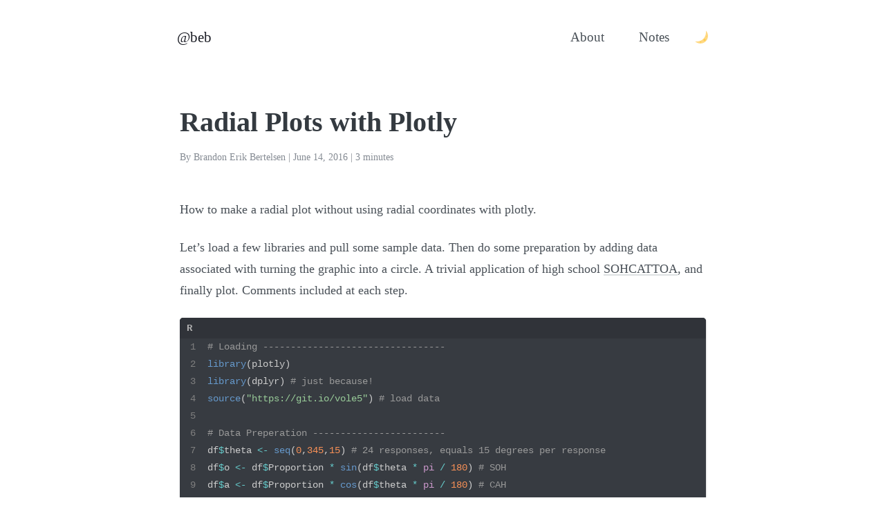

--- FILE ---
content_type: text/html; charset=utf-8
request_url: https://compromise.ca/post/radial-plots-plotly/
body_size: 3947
content:
<!DOCTYPE html>
<html lang="en-us">
    
<head>
    <meta charset="utf-8" />
    <meta name="viewport" content="width=device-width, initial-scale=1.0" />
    <meta http-equiv="X-UA-Compatible" content="IE=edge" />
    <meta name="theme-color" content="dark">
    <title>Radial Plots with Plotly | @beb</title>

    
    
    
    <meta property="og:site_name" content="" />
    <meta property="og:title" content="Radial Plots with Plotly | @beb"/>
    <meta itemprop="name" content="Radial Plots with Plotly | @beb" />
    <meta name="twitter:title" content="Radial Plots with Plotly | @beb" />
    <meta name="application-name" content="Radial Plots with Plotly | @beb" />


    <meta name="description" content="" />
    <meta name="twitter:description" content=""/>
    <meta itemprop="description" content=""/>
    <meta property="og:description" content="" />

    

<meta property="og:type" content="article" />
<meta property="article:publisher" content="" />
<meta property="og:article:published_time" content=2016-06-14T00:00:00Z />
<meta property="article:published_time" content=2016-06-14T00:00:00Z />


  <meta property="og:article:author" content="Brandon erik bertelsen" />
  <meta property="article:author" content="Brandon erik bertelsen" />
  <meta name="author" content="Brandon erik bertelsen" />




<script defer type="application/ld+json">
  {
    "@context": "http://schema.org",
    "@type": "Article",
    "headline": "Radial Plots with Plotly",
    "author": {
      "@type": "Person",
      "name": ""
    },
    "datePublished": "2016-06-14",
    "description": "",
    "wordCount":  472 ,
    "mainEntityOfPage": "True",
    "dateModified": "2016-06-14",
    "publisher": {
      "@type": "Organization",
      "name": "",
      "logo": {
        "@type": "imageObject",
        "url": "https:\/\/bertelsen.ca\/favicon.ico"
      }
    }
  }
</script>



    <link rel="shortcut icon" type="image/x-icon" href="/favicon.ico" />
    
    <link rel="stylesheet" href="/sass/main.min.3b60735c96f5faa623d75aceae8ee0a0c7d19f76a3eed0574c61f7253a4eeb3d.css">
    
</head>
    <script>
    (function() {
        const colorSchemeKey = 'ThemeColorScheme';
        const colorSchemeItem = localStorage.getItem(colorSchemeKey);
        const supportDarkMode = window.matchMedia('(prefers-color-scheme: dark)').matches === true;

        if (colorSchemeItem == 'dark' || colorSchemeItem === 'auto' && supportDarkMode) {
            

            document.documentElement.dataset.userColorScheme = 'dark';
        } else {
            document.documentElement.dataset.userColorScheme = 'light';
        }
    })();
</script>

    <body class="dark">
        <nav class="navbar">
    <div class="container">
        <div class="flex">
            <div>
                <a class="brand" href="/">
                    
                    
                    @beb
                    </a>
            </div>
            <div class="flex">
                
                <a href="/about/">About</a>
                
                <a href="/articles/">Notes</a>
                
                <button id="dark-mode-button">
                  <svg class="light" xmlns="http://www.w3.org/2000/svg" xmlns:xlink="http://www.w3.org/1999/xlink" aria-hidden="true" focusable="false" width="1em" height="1em" style="-ms-transform: rotate(360deg); -webkit-transform: rotate(360deg); transform: rotate(360deg);" preserveAspectRatio="xMidYMid meet" viewBox="0 0 36 36"><path fill="#FFD983" d="M30.312.776C32 19 20 32 .776 30.312c8.199 7.717 21.091 7.588 29.107-.429C37.9 21.867 38.03 8.975 30.312.776z"/><path d="M30.705 15.915a1.163 1.163 0 1 0 1.643 1.641a1.163 1.163 0 0 0-1.643-1.641zm-16.022 14.38a1.74 1.74 0 0 0 0 2.465a1.742 1.742 0 1 0 0-2.465zm13.968-2.147a2.904 2.904 0 0 1-4.108 0a2.902 2.902 0 0 1 0-4.107a2.902 2.902 0 0 1 4.108 0a2.902 2.902 0 0 1 0 4.107z" fill="#FFCC4D"/><rect x="0" y="0" width="36" height="36" fill="rgba(0, 0, 0, 0)" /></svg>
                  <svg class="dark" xmlns="http://www.w3.org/2000/svg" xmlns:xlink="http://www.w3.org/1999/xlink" aria-hidden="true" focusable="false" width="1em" height="1em" style="-ms-transform: rotate(360deg); -webkit-transform: rotate(360deg); transform: rotate(360deg);" preserveAspectRatio="xMidYMid meet" viewBox="0 0 36 36"><path fill="#FFD983" d="M16 2s0-2 2-2s2 2 2 2v2s0 2-2 2s-2-2-2-2V2zm18 14s2 0 2 2s-2 2-2 2h-2s-2 0-2-2s2-2 2-2h2zM4 16s2 0 2 2s-2 2-2 2H2s-2 0-2-2s2-2 2-2h2zm5.121-8.707s1.414 1.414 0 2.828s-2.828 0-2.828 0L4.878 8.708s-1.414-1.414 0-2.829c1.415-1.414 2.829 0 2.829 0l1.414 1.414zm21 21s1.414 1.414 0 2.828s-2.828 0-2.828 0l-1.414-1.414s-1.414-1.414 0-2.828s2.828 0 2.828 0l1.414 1.414zm-.413-18.172s-1.414 1.414-2.828 0s0-2.828 0-2.828l1.414-1.414s1.414-1.414 2.828 0s0 2.828 0 2.828l-1.414 1.414zm-21 21s-1.414 1.414-2.828 0s0-2.828 0-2.828l1.414-1.414s1.414-1.414 2.828 0s0 2.828 0 2.828l-1.414 1.414zM16 32s0-2 2-2s2 2 2 2v2s0 2-2 2s-2-2-2-2v-2z"/><circle fill="#FFD983" cx="18" cy="18" r="10"/><rect x="0" y="0" width="36" height="36" fill="rgba(0, 0, 0, 0)" /></svg>
                </button>
            </div>
            </div>
    </div>
</nav>
        <main>
            
<div class="container">
    <article>
        <header class="article-header">
            <div class="thumb">
                <div>
                    <h1>Radial Plots with Plotly</h1>
                    <div class="post-meta">
                        <div>
                            
                            
                            By Brandon Erik Bertelsen | <time>June 14, 2016</time>
                            | 3 minutes
                        </div>
                        <div class="tags">
                            
                        </div>
                    </div>
                </div>
            </div>
        </header>
    </article>

    <div class="article-post">
    <p>How to make a radial plot without using radial coordinates with plotly.</p>
<p>Let&rsquo;s load a few libraries and pull some sample data. Then do some preparation by adding data associated with turning the graphic into a circle. A trivial application of high school <a href="https://en.wikipedia.org/wiki/Trigonometry#Mnemonics">SOHCATTOA</a>, and finally plot. Comments included at each step.</p>
<div class="highlight"><div class="chroma">
<table class="lntable"><tr><td class="lntd">
<pre tabindex="0" class="chroma"><code><span class="lnt"> 1
</span><span class="lnt"> 2
</span><span class="lnt"> 3
</span><span class="lnt"> 4
</span><span class="lnt"> 5
</span><span class="lnt"> 6
</span><span class="lnt"> 7
</span><span class="lnt"> 8
</span><span class="lnt"> 9
</span><span class="lnt">10
</span><span class="lnt">11
</span><span class="lnt">12
</span><span class="lnt">13
</span><span class="lnt">14
</span><span class="lnt">15
</span><span class="lnt">16
</span><span class="lnt">17
</span><span class="lnt">18
</span><span class="lnt">19
</span><span class="lnt">20
</span><span class="lnt">21
</span><span class="lnt">22
</span><span class="lnt">23
</span><span class="lnt">24
</span><span class="lnt">25
</span><span class="lnt">26
</span><span class="lnt">27
</span><span class="lnt">28
</span><span class="lnt">29
</span><span class="lnt">30
</span><span class="lnt">31
</span><span class="lnt">32
</span><span class="lnt">33
</span><span class="lnt">34
</span><span class="lnt">35
</span><span class="lnt">36
</span><span class="lnt">37
</span><span class="lnt">38
</span><span class="lnt">39
</span><span class="lnt">40
</span><span class="lnt">41
</span><span class="lnt">42
</span><span class="lnt">43
</span><span class="lnt">44
</span><span class="lnt">45
</span><span class="lnt">46
</span><span class="lnt">47
</span><span class="lnt">48
</span><span class="lnt">49
</span><span class="lnt">50
</span><span class="lnt">51
</span><span class="lnt">52
</span><span class="lnt">53
</span><span class="lnt">54
</span><span class="lnt">55
</span><span class="lnt">56
</span><span class="lnt">57
</span><span class="lnt">58
</span><span class="lnt">59
</span><span class="lnt">60
</span><span class="lnt">61
</span><span class="lnt">62
</span><span class="lnt">63
</span><span class="lnt">64
</span><span class="lnt">65
</span><span class="lnt">66
</span><span class="lnt">67
</span></code></pre></td>
<td class="lntd">
<pre tabindex="0" class="chroma"><code class="language-R" data-lang="R"><span class="line"><span class="cl"><span class="c1"># Loading ---------------------------------</span>
</span></span><span class="line"><span class="cl"><span class="nf">library</span><span class="p">(</span><span class="n">plotly</span><span class="p">)</span>  
</span></span><span class="line"><span class="cl"><span class="nf">library</span><span class="p">(</span><span class="n">dplyr</span><span class="p">)</span> <span class="c1"># just because!  </span>
</span></span><span class="line"><span class="cl"><span class="nf">source</span><span class="p">(</span><span class="s">&#34;https://git.io/vole5&#34;</span><span class="p">)</span> <span class="c1"># load data</span>
</span></span><span class="line"><span class="cl">
</span></span><span class="line"><span class="cl"><span class="c1"># Data Preperation ------------------------</span>
</span></span><span class="line"><span class="cl"><span class="n">df</span><span class="o">$</span><span class="n">theta</span> <span class="o">&lt;-</span> <span class="nf">seq</span><span class="p">(</span><span class="m">0</span><span class="p">,</span><span class="m">345</span><span class="p">,</span><span class="m">15</span><span class="p">)</span> <span class="c1"># 24 responses, equals 15 degrees per response  </span>
</span></span><span class="line"><span class="cl"><span class="n">df</span><span class="o">$</span><span class="n">o</span> <span class="o">&lt;-</span> <span class="n">df</span><span class="o">$</span><span class="n">Proportion</span> <span class="o">*</span> <span class="nf">sin</span><span class="p">(</span><span class="n">df</span><span class="o">$</span><span class="n">theta</span> <span class="o">*</span> <span class="kc">pi</span> <span class="o">/</span> <span class="m">180</span><span class="p">)</span> <span class="c1"># SOH  </span>
</span></span><span class="line"><span class="cl"><span class="n">df</span><span class="o">$</span><span class="n">a</span> <span class="o">&lt;-</span> <span class="n">df</span><span class="o">$</span><span class="n">Proportion</span> <span class="o">*</span> <span class="nf">cos</span><span class="p">(</span><span class="n">df</span><span class="o">$</span><span class="n">theta</span> <span class="o">*</span> <span class="kc">pi</span> <span class="o">/</span> <span class="m">180</span><span class="p">)</span> <span class="c1"># CAH  </span>
</span></span><span class="line"><span class="cl"><span class="n">df</span><span class="o">$</span><span class="n">o100</span> <span class="o">&lt;-</span> <span class="m">1</span> <span class="o">*</span> <span class="nf">sin</span><span class="p">(</span><span class="n">df</span><span class="o">$</span><span class="n">theta</span> <span class="o">*</span> <span class="kc">pi</span> <span class="o">/</span> <span class="m">180</span><span class="p">)</span> <span class="c1"># Outer ring x  </span>
</span></span><span class="line"><span class="cl"><span class="n">df</span><span class="o">$</span><span class="n">a100</span> <span class="o">&lt;-</span> <span class="m">1</span> <span class="o">*</span> <span class="nf">cos</span><span class="p">(</span><span class="n">df</span><span class="o">$</span><span class="n">theta</span> <span class="o">*</span> <span class="kc">pi</span> <span class="o">/</span> <span class="m">180</span><span class="p">)</span> <span class="c1"># Outer ring y  </span>
</span></span><span class="line"><span class="cl"><span class="n">df</span><span class="o">$</span><span class="n">a75</span> <span class="o">&lt;-</span> <span class="m">0.75</span> <span class="o">*</span> <span class="nf">cos</span><span class="p">(</span><span class="n">df</span><span class="o">$</span><span class="n">theta</span> <span class="o">*</span> <span class="kc">pi</span> <span class="o">/</span> <span class="m">180</span><span class="p">)</span> <span class="c1"># 75% ring y  </span>
</span></span><span class="line"><span class="cl"><span class="n">df</span><span class="o">$</span><span class="n">o75</span> <span class="o">&lt;-</span> <span class="m">0.75</span> <span class="o">*</span> <span class="nf">sin</span><span class="p">(</span><span class="n">df</span><span class="o">$</span><span class="n">theta</span> <span class="o">*</span> <span class="kc">pi</span> <span class="o">/</span> <span class="m">180</span><span class="p">)</span> <span class="c1"># 75% ring x  </span>
</span></span><span class="line"><span class="cl"><span class="n">df</span><span class="o">$</span><span class="n">o50</span> <span class="o">&lt;-</span> <span class="m">0.5</span> <span class="o">*</span> <span class="nf">sin</span><span class="p">(</span><span class="n">df</span><span class="o">$</span><span class="n">theta</span> <span class="o">*</span> <span class="kc">pi</span> <span class="o">/</span> <span class="m">180</span><span class="p">)</span> <span class="c1"># 50% ring x  </span>
</span></span><span class="line"><span class="cl"><span class="n">df</span><span class="o">$</span><span class="n">a50</span> <span class="o">&lt;-</span> <span class="m">0.5</span> <span class="o">*</span> <span class="nf">cos</span><span class="p">(</span><span class="n">df</span><span class="o">$</span><span class="n">theta</span> <span class="o">*</span> <span class="kc">pi</span> <span class="o">/</span> <span class="m">180</span><span class="p">)</span> <span class="c1"># 50% ring y</span>
</span></span><span class="line"><span class="cl">
</span></span><span class="line"><span class="cl"><span class="c1"># Plot ------------------------------------</span>
</span></span><span class="line"><span class="cl"><span class="n">p</span> <span class="o">&lt;-</span> <span class="nf">plot_ly</span><span class="p">()</span>
</span></span><span class="line"><span class="cl">
</span></span><span class="line"><span class="cl"><span class="c1"># Wire-frame lines from origin</span>
</span></span><span class="line"><span class="cl"><span class="nf">for</span><span class="p">(</span><span class="n">i</span> <span class="n">in</span> <span class="m">1</span><span class="o">:</span><span class="m">24</span><span class="p">)</span> <span class="p">{</span>  
</span></span><span class="line"><span class="cl">  <span class="n">p</span> <span class="o">&lt;-</span> <span class="nf">add_trace</span><span class="p">(</span>
</span></span><span class="line"><span class="cl">    <span class="n">p</span><span class="p">,</span> 
</span></span><span class="line"><span class="cl">    <span class="n">x</span> <span class="o">=</span> <span class="nf">c</span><span class="p">(</span><span class="n">d</span><span class="o">$</span><span class="n">o100[i]</span><span class="p">,</span><span class="m">0</span><span class="p">),</span> 
</span></span><span class="line"><span class="cl">    <span class="n">y</span> <span class="o">=</span> <span class="nf">c</span><span class="p">(</span><span class="n">d</span><span class="o">$</span><span class="n">a100[i]</span><span class="p">,</span><span class="m">0</span><span class="p">),</span> 
</span></span><span class="line"><span class="cl">    <span class="n">evaluate</span> <span class="o">=</span> <span class="kc">TRUE</span><span class="p">,</span>
</span></span><span class="line"><span class="cl">    <span class="n">line</span> <span class="o">=</span> <span class="nf">list</span><span class="p">(</span><span class="n">color</span> <span class="o">=</span> <span class="s">&#34;#d3d3d3&#34;</span><span class="p">,</span> <span class="n">dash</span> <span class="o">=</span> <span class="s">&#34;3px&#34;</span><span class="p">),</span>
</span></span><span class="line"><span class="cl">    <span class="n">showlegend</span> <span class="o">=</span> <span class="kc">FALSE</span>
</span></span><span class="line"><span class="cl">    <span class="p">)</span>
</span></span><span class="line"><span class="cl"><span class="p">}</span>
</span></span><span class="line"><span class="cl">
</span></span><span class="line"><span class="cl"><span class="n">p</span> <span class="o">%&gt;%</span>  
</span></span><span class="line"><span class="cl">  <span class="c1"># Add lines </span>
</span></span><span class="line"><span class="cl">  <span class="nf">add_trace</span><span class="p">(</span><span class="n">data</span> <span class="o">=</span> <span class="n">d</span><span class="nf">[c</span><span class="p">(</span><span class="m">1</span><span class="o">:</span><span class="m">48</span><span class="p">,</span><span class="m">1</span><span class="p">,</span><span class="m">25</span><span class="p">),</span><span class="n">]</span><span class="p">,</span> <span class="n">x</span> <span class="o">=</span> <span class="n">o</span><span class="p">,</span> <span class="n">y</span> <span class="o">=</span> <span class="n">a</span><span class="p">,</span> <span class="n">color</span> <span class="o">=</span> <span class="n">Year</span><span class="p">,</span> 
</span></span><span class="line"><span class="cl">            <span class="n">mode</span> <span class="o">=</span> <span class="s">&#34;lines+markers&#34;</span><span class="p">,</span>
</span></span><span class="line"><span class="cl">            <span class="n">hoverinfo</span> <span class="o">=</span> <span class="s">&#34;text&#34;</span><span class="p">,</span> 
</span></span><span class="line"><span class="cl">            <span class="n">text</span> <span class="o">=</span> <span class="nf">paste</span><span class="p">(</span><span class="n">Year</span><span class="p">,</span> <span class="n">Response</span><span class="p">,</span><span class="nf">round</span><span class="p">(</span><span class="n">Proportion</span> <span class="o">*</span> <span class="m">100</span><span class="p">),</span> <span class="s">&#34;%&#34;</span><span class="p">))</span> <span class="o">%&gt;%</span>
</span></span><span class="line"><span class="cl">  <span class="c1"># Add 100% circle </span>
</span></span><span class="line"><span class="cl">  <span class="nf">add_trace</span><span class="p">(</span><span class="n">data</span> <span class="o">=</span> <span class="n">d</span><span class="p">,</span> <span class="n">x</span> <span class="o">=</span> <span class="n">o100</span><span class="p">,</span> <span class="n">y</span> <span class="o">=</span> <span class="n">a100</span><span class="p">,</span> 
</span></span><span class="line"><span class="cl">            <span class="n">text</span> <span class="o">=</span> <span class="n">Response</span><span class="p">,</span>
</span></span><span class="line"><span class="cl">            <span class="n">hoverinfo</span> <span class="o">=</span> <span class="s">&#34;none&#34;</span><span class="p">,</span>
</span></span><span class="line"><span class="cl">            <span class="n">textposition</span> <span class="o">=</span> <span class="s">&#34;top middle&#34;</span><span class="p">,</span> <span class="n">mode</span> <span class="o">=</span> <span class="s">&#34;lines+text&#34;</span><span class="p">,</span> 
</span></span><span class="line"><span class="cl">            <span class="n">line</span> <span class="o">=</span> <span class="nf">list</span><span class="p">(</span><span class="n">color</span> <span class="o">=</span> <span class="s">&#34;#d3d3d3&#34;</span><span class="p">,</span> <span class="n">dash</span> <span class="o">=</span> <span class="s">&#34;3px&#34;</span><span class="p">,</span> <span class="n">shape</span> <span class="o">=</span> <span class="s">&#34;spline&#34;</span><span class="p">),</span>
</span></span><span class="line"><span class="cl">            <span class="n">showlegend</span> <span class="o">=</span> <span class="kc">FALSE</span><span class="p">)</span> <span class="o">%&gt;%</span> 
</span></span><span class="line"><span class="cl">  <span class="c1"># Add 50% circle</span>
</span></span><span class="line"><span class="cl">  <span class="nf">add_trace</span><span class="p">(</span><span class="n">data</span> <span class="o">=</span> <span class="n">d</span><span class="p">,</span> <span class="n">x</span> <span class="o">=</span> <span class="n">o50</span><span class="p">,</span> <span class="n">y</span> <span class="o">=</span> <span class="n">a50</span><span class="p">,</span> <span class="n">mode</span> <span class="o">=</span> <span class="s">&#34;lines&#34;</span><span class="p">,</span> 
</span></span><span class="line"><span class="cl">            <span class="n">line</span> <span class="o">=</span> <span class="nf">list</span><span class="p">(</span><span class="n">color</span> <span class="o">=</span> <span class="s">&#34;#d3d3d3&#34;</span><span class="p">,</span> <span class="n">dash</span> <span class="o">=</span> <span class="s">&#34;3px&#34;</span><span class="p">,</span> <span class="n">shape</span> <span class="o">=</span> <span class="s">&#34;spline&#34;</span><span class="p">),</span> 
</span></span><span class="line"><span class="cl">            <span class="n">hoverinfo</span> <span class="o">=</span> <span class="s">&#34;none&#34;</span><span class="p">,</span>
</span></span><span class="line"><span class="cl">            <span class="n">showlegend</span> <span class="o">=</span> <span class="kc">FALSE</span><span class="p">)</span> <span class="o">%&gt;%</span>
</span></span><span class="line"><span class="cl">  <span class="c1"># Add 75% circle </span>
</span></span><span class="line"><span class="cl">  <span class="nf">add_trace</span><span class="p">(</span><span class="n">data</span> <span class="o">=</span> <span class="n">d</span><span class="p">,</span> <span class="n">x</span> <span class="o">=</span> <span class="n">o75</span><span class="p">,</span> <span class="n">y</span> <span class="o">=</span> <span class="n">a75</span><span class="p">,</span> <span class="n">mode</span> <span class="o">=</span> <span class="s">&#34;lines&#34;</span><span class="p">,</span> 
</span></span><span class="line"><span class="cl">            <span class="n">line</span> <span class="o">=</span> <span class="nf">list</span><span class="p">(</span><span class="n">color</span> <span class="o">=</span> <span class="s">&#34;#d3d3d3&#34;</span><span class="p">,</span> <span class="n">dash</span> <span class="o">=</span> <span class="s">&#34;3px&#34;</span><span class="p">,</span> <span class="n">shape</span> <span class="o">=</span> <span class="s">&#34;spline&#34;</span><span class="p">),</span> 
</span></span><span class="line"><span class="cl">            <span class="n">hoverinfo</span> <span class="o">=</span> <span class="s">&#34;none&#34;</span><span class="p">,</span>
</span></span><span class="line"><span class="cl">            <span class="n">showlegend</span> <span class="o">=</span> <span class="kc">FALSE</span><span class="p">)</span> <span class="o">%&gt;%</span>
</span></span><span class="line"><span class="cl">  <span class="nf">layout</span><span class="p">(</span>
</span></span><span class="line"><span class="cl">    <span class="n">autosize</span> <span class="o">=</span> <span class="kc">FALSE</span><span class="p">,</span>
</span></span><span class="line"><span class="cl">    <span class="n">hovermode</span> <span class="o">=</span> <span class="s">&#34;closest&#34;</span><span class="p">,</span>     
</span></span><span class="line"><span class="cl">    <span class="n">autoscale</span> <span class="o">=</span> <span class="kc">TRUE</span><span class="p">,</span>
</span></span><span class="line"><span class="cl">    <span class="n">width</span> <span class="o">=</span> <span class="m">800</span><span class="p">,</span>
</span></span><span class="line"><span class="cl">    <span class="n">height</span> <span class="o">=</span> <span class="m">800</span><span class="p">,</span>
</span></span><span class="line"><span class="cl">    <span class="n">xaxis</span> <span class="o">=</span> <span class="nf">list</span><span class="p">(</span><span class="n">range</span> <span class="o">=</span> <span class="nf">c</span><span class="p">(</span><span class="m">-1.25</span><span class="p">,</span><span class="m">1.25</span><span class="p">),</span> 
</span></span><span class="line"><span class="cl">                 <span class="n">showticklabels</span> <span class="o">=</span> <span class="kc">FALSE</span><span class="p">,</span> 
</span></span><span class="line"><span class="cl">                 <span class="n">zeroline</span> <span class="o">=</span> <span class="kc">FALSE</span><span class="p">,</span> <span class="n">showgrid</span> <span class="o">=</span> <span class="kc">FALSE</span><span class="p">),</span>
</span></span><span class="line"><span class="cl">    <span class="n">yaxis</span> <span class="o">=</span> <span class="nf">list</span><span class="p">(</span><span class="n">range</span> <span class="o">=</span> <span class="nf">c</span><span class="p">(</span><span class="m">-1.25</span><span class="p">,</span><span class="m">1.25</span><span class="p">),</span> 
</span></span><span class="line"><span class="cl">                 <span class="n">showticklabels</span> <span class="o">=</span> <span class="kc">FALSE</span><span class="p">,</span> 
</span></span><span class="line"><span class="cl">                 <span class="n">zeroline</span> <span class="o">=</span> <span class="kc">FALSE</span><span class="p">,</span> <span class="n">showgrid</span> <span class="o">=</span> <span class="kc">FALSE</span><span class="p">)</span>
</span></span><span class="line"><span class="cl">  <span class="p">)</span>
</span></span></code></pre></td></tr></table>
</div>
</div>
    </div>
</div>

<div class="container">
    
    <nav class="flex container suggested">
        
        <a rel="prev" href="/post/bootstrapping-logistic/" title="Previous post (older)">
            <span>Previous</span>
            Boostrap with logistic regression
            </a>
        
        
        
        <a rel="next" href="/post/example-gitlab-ci/" title="Next post (newer)">
            <span>Next</span>
            Example gitlab-ci.yml for R Projects
            </a> 
        
    </nav>
    
</div>
 
<div class="container">
    
</div>

</main>


        </main>
        <footer class="footer flex">
    <section class="container">
        <nav class="footer-links">
            
        </nav>
    </section>
    <script defer src="/ts/features.10be7d4b754b9dceb71734a10c8c89ba79f6b5cda9611b507bed984bc3ac7135.js" data-enable-footnotes="true"></script>
</footer>
    <script defer src="https://static.cloudflareinsights.com/beacon.min.js/vcd15cbe7772f49c399c6a5babf22c1241717689176015" integrity="sha512-ZpsOmlRQV6y907TI0dKBHq9Md29nnaEIPlkf84rnaERnq6zvWvPUqr2ft8M1aS28oN72PdrCzSjY4U6VaAw1EQ==" data-cf-beacon='{"version":"2024.11.0","token":"bd0cd3495c454ed8818a4a8c87e1c5fa","r":1,"server_timing":{"name":{"cfCacheStatus":true,"cfEdge":true,"cfExtPri":true,"cfL4":true,"cfOrigin":true,"cfSpeedBrain":true},"location_startswith":null}}' crossorigin="anonymous"></script>
</body>
</html>

--- FILE ---
content_type: text/css; charset=utf-8
request_url: https://compromise.ca/sass/main.min.3b60735c96f5faa623d75aceae8ee0a0c7d19f76a3eed0574c61f7253a4eeb3d.css
body_size: 5291
content:
/*!normalize.css v8.0.1 | MIT License | github.com/necolas/normalize.css*/html{line-height:1.15;-webkit-text-size-adjust:100%}body{margin:0}main{display:block}h1{font-size:2em;margin:.67em 0}hr{box-sizing:content-box;height:0;overflow:visible}pre{font-family:monospace,monospace;font-size:1em}a{background-color:transparent}abbr[title]{border-bottom:none;text-decoration:underline;text-decoration:underline dotted}b,strong{font-weight:bolder}code,kbd,samp{font-family:monospace,monospace;font-size:1em}small{font-size:80%}sub,sup{font-size:75%;line-height:0;position:relative;vertical-align:baseline}sub{bottom:-.25em}sup{top:-.5em}img{border-style:none}button,input,optgroup,select,textarea{font-family:inherit;font-size:100%;line-height:1.15;margin:0}button,input{overflow:visible}button,select{text-transform:none}button,[type=button],[type=reset],[type=submit]{-webkit-appearance:button}button::-moz-focus-inner,[type=button]::-moz-focus-inner,[type=reset]::-moz-focus-inner,[type=submit]::-moz-focus-inner{border-style:none;padding:0}button:-moz-focusring,[type=button]:-moz-focusring,[type=reset]:-moz-focusring,[type=submit]:-moz-focusring{outline:1px dotted ButtonText}fieldset{padding:.35em .75em .625em}legend{box-sizing:border-box;color:inherit;display:table;max-width:100%;padding:0;white-space:normal}progress{vertical-align:baseline}textarea{overflow:auto}[type=checkbox],[type=radio]{box-sizing:border-box;padding:0}[type=number]::-webkit-inner-spin-button,[type=number]::-webkit-outer-spin-button{height:auto}[type=search]{-webkit-appearance:textfield;outline-offset:-2px}[type=search]::-webkit-search-decoration{-webkit-appearance:none}::-webkit-file-upload-button{-webkit-appearance:button;font:inherit}details{display:block}summary{display:list-item}template{display:none}[hidden]{display:none}*,*::before,*::after{box-sizing:border-box}:root{--color-mode:light;--h1-color:#343a40;--font-color:#495057;--heading-color:#343a40;--background:white;--dark-font-color:#1b1d25;--medium-font-color:#60656c;--light-font-color:#858b93;--light-background:#f1f4f8;--light-background-hover:#e1e6ed;--border:#d6d9de;--link-color:#5183f5;--link-color-darker:#364fc7;--navbar-color:#1b1d25;--blockquote:#f9f9f9;--blockquote-left:#e3e6eb;--transparent-text:rgba(0, 0, 0, 0.7);--transparent-bg:rgba(0, 0, 0, 0.05);--light-transparent-bg:rgba(255, 255, 255, 0.1)}:root{--sys-font-family:-apple-system, BlinkMacSystemFont, "Segoe UI", "Droid Sans", "Helvetica Neue";--zh-font-family:"PingFang SC", "Hiragino Sans GB", "Droid Sans Fallback", "Microsoft YaHei";--base-font-family:var(--sys-font-family), var(--zh-font-family);--code-font-family:Menlo, Monaco, Consolas, "Courier New", monospace;--article-font-family:var(--base-font-family)}.flex{display:flex;align-items:center}.flex-row{display:flex;flex-direction:column}@media screen and (min-width:800px){.flex-row{flex-direction:row}}.flex-col{flex:1}.flex-two-thirds{flex:2}.justify-center{justify-content:center}html{font-family:var(--base-font-family);color:var(--font-color);font-weight:400;font-size:1rem;line-height:1.75}body{background:var(--background);margin:0;padding:0}section{margin:2rem 0}section:first-of-type{margin-top:0}section>h2{display:flex;align-items:center;font-size:1.6rem;margin-top:0;margin-bottom:.5rem}@media screen and (min-width:800px){section>h2{margin-bottom:2rem}}.index h2,section>h2{border-bottom-width:0}@media screen and (min-width:800px){.index h2,section>h2{border-bottom-width:4px}}a.section-button{font-weight:500;background:var(--light-background);color:var(--dark-font-color);padding:.4rem .6rem;font-size:.8rem;border-radius:.3rem;border-width:0!important;white-space:nowrap;line-height:1;margin-left:2rem;margin-top:.5rem}a.section-button:hover{background:var(--light-background-hover);color:var(--heading-color)}@media screen and (min-width:800px){section{margin:3.5rem 0}section>h2{font-size:2rem;margin:0 0 1rem}}.container{max-width:825px;padding:0 1.5rem;margin-left:auto;margin-right:auto}.container.page p{max-width:600px}@media screen and (min-width:800px){.container{padding:0 2rem}}img{display:inline-block;max-width:100%;height:auto}p,ol,ul,dl,table,blockquote{font-size:1.05rem;margin:0 0 1.5rem}blockquote p{margin:0}ul{padding:0 1rem}@media screen and (min-width:800px){p,ol,ul,dl,table,blockquote{font-size:1.125rem}ul{padding:0 2rem}}ul li p{margin:0}ul li ul{padding-left:1rem;margin:0}ul li ul li{margin:0}ol li ol{margin-bottom:0}.task-list-item [type=checkbox]{margin-right:.5rem}blockquote{margin:2rem 0;padding:1rem;background:var(--blockquote);font-weight:400;border-left:5px solid var(--blockquote-left)}blockquote :not(pre)>code[class*=language-]{background:rgba(0,0,0,.1)!important}@media screen and (min-width:800px){blockquote{padding:2rem 0 2rem 2rem}}::selection{background:#3b5bdb;color:#fff}h1{color:var(--h1-color)}h3,h4{color:var(--medium-font-color)}h2,h5{color:var(--heading-color)}h1,h2,h3,h4,h5{margin:0 0 1.5rem;font-weight:700;line-height:1.2;-webkit-font-smoothing:antialiased;-moz-osx-font-smoothing:grayscale}h1:not(:first-child),h2:not(:first-child),h3:not(:first-child),h4:not(:first-child){margin-top:3rem}h1{font-size:2.5rem;line-height:1.1}h2{font-size:1.75rem;padding-bottom:.5rem;border-bottom:4px solid var(--light-background)}h2 code{font-size:1.75rem!important}h3{font-size:1.5rem;color:var(--font-color);font-weight:600;margin-bottom:1rem}h3 code{font-size:1.4rem!important}h4{font-size:1.3rem;color:var(--font-color);font-weight:500;margin-bottom:1rem;border-bottom:2px solid var(--light-background);padding-bottom:.25rem}h5{font-size:1.2rem;margin-bottom:1rem}@media screen and (min-width:800px){h1{font-size:3rem}h2{font-size:1.9rem}h2 code{font-size:1.9rem!important}h3{font-size:1.7rem;color:var(--font-color);font-weight:600}h3 code{font-size:1.6rem!important}h4{font-weight:400;font-size:1.4rem}}a.link{display:block;padding:.25rem 0;margin:.25rem 0;border-radius:.35rem;font-weight:600;color:var(--dark-font-color)}a.link:hover{color:var(--link-color)}a.button{display:inline-block;border:2px solid var(--link-color);padding:.3rem .6rem;margin-right:.75rem;font-weight:500;background:var(--link-color);color:#fff;border-radius:.35rem;font-size:.9rem}a.button.large{padding:.8rem 1rem;font-size:1.05rem}a.button.secondary{border:2px solid #edf2ff;background:#edf2ff;color:#3b5bdb}a.button:hover,a.button.secondary:hover{border:2px solid var(--link-color-darker);background:var(--link-color-darker);color:#fff}@media screen and (min-width:800px){a.button{font-size:.9rem}a.button.large{padding:1rem 1.5rem;font-size:1.1rem}}p.subtitle{color:var(--medium-font-color);font-size:1.3rem;font-weight:300;margin-bottom:0}@media screen and (min-width:800px){p.subtitle{font-size:1.5rem}}a{color:inherit;text-decoration:none}a.image-link{border-width:0}a code[class*=language-]{color:var(--link-color)!important}a code[class*=language-]:hover{background:var(--link-color)!important;color:#fff!important}main{margin-top:50px}@media screen and (min-width:800px){main{margin-top:0}}.emoji{margin:0 .4rem 0 .1rem}.navbar{width:100%;position:fixed;top:0;left:0;background:var(--navbar-color);box-shadow:0 3px 13px rgba(100,110,140,.1),0 2px 4px rgba(100,110,140,.15);z-index:2;padding:.5rem}.navbar .flex{justify-content:space-between}.navbar a{border-radius:.35rem;margin:0 .05rem;color:rgba(255,255,255,.65);font-weight:400;font-size:.85rem;border:1px solid transparent;padding:0 .3rem;background:0 0}.navbar a:first-of-type{margin-left:-1rem}.navbar a .emoji{display:none}.navbar a.brand{font-weight:500;color:#fff;white-space:nowrap;border:none;display:flex;align-items:center;line-height:1;background:0 0}.navbar a.brand .emoji{display:inline-block!important}.navbar a.brand img{height:22px;width:22px}.navbar button{font-size:1rem;margin-right:-1rem}@media screen and (min-width:500px){.navbar a{font-size:.95rem;padding:.5rem}}@media screen and (min-width:800px){.emoji{margin:0 .5rem 0 .1rem}.navbar{position:static;padding:1.5rem 0;background:0 0;box-shadow:none}.navbar .flex{justify-content:space-between}.navbar a{padding:.75rem 1.25rem;margin:0 .25rem;font-size:1.2rem;font-weight:400;color:var(--font-color)}.navbar a:first-of-type{margin-left:-1.5rem}.navbar a:hover,.navbar a[aria-current=page]{background:var(--light-background);color:var(--dark-font-color)}.navbar a.brand{font-size:1.3rem;margin-right:3rem;border:none;background:0 0!important;color:var(--dark-font-color)}.navbar a.brand:hover{background:var(--light-background)!important}.navbar a.brand img{height:26px;width:26px;margin-right:.25rem}#dark-mode-button:hover{background:var(--light-background)}}@media print{.navbar{display:none}}#dark-mode-button{display:flex;border:none;padding:.2rem .7rem .2rem .5rem;border-radius:.35rem;box-sizing:content-box;cursor:pointer;font-size:1.1rem;background:0 0}#dark-mode-button .dark{display:none}#dark-mode-button:focus{outline:none}[data-user-color-scheme=dark] #dark-mode-button .light{display:none}[data-user-color-scheme=dark] #dark-mode-button .dark{display:unset}@media screen and (min-width:800px){#dark-mode-button{padding:.95rem .75rem;font-size:1.2rem}}.my{padding-top:2rem}.my a{border:none;margin-right:1rem}.my a:hover{border:none}.post-row{display:flex;align-items:center;width:100%}.post-row time{display:block;flex:0 0 65px}.post-row h3{flex:1}.posts .post:last-of-type a{border-bottom-width:0}.post a{display:flex;align-items:center;justify-content:stretch;padding:1rem 0;border-bottom:2px solid var(--light-background)}.post a:hover{border-radius:.3rem}.post h3{margin-top:.1rem;margin-bottom:0;font-size:1.1rem;font-weight:600}@media screen and (min-width:800px){.posts{margin-left:-1rem;margin-right:-1rem}.post a{padding:.75rem 1rem;border-bottom-color:transparent}.post a:hover{background:var(--light-background)}.post h3{font-size:1.3rem}.post-row time{flex:0 0 80px}}.new-post,.popular-post{display:inline-block;color:#111;padding:.3rem .4rem;border-radius:.3rem;font-size:.85rem;margin-left:1rem}.new-post{background:#d3f9d8}.popular-post{background:#dce6fd;color:var(--heading-color)}@media screen and (min-width:800px){.new-post,.popular-post{margin-bottom:0}}.footer{padding:2rem 0}.footer>.flex{flex-direction:column;align-items:center;justify-content:center}.footer img{height:30px;width:30px}.footer a{border-radius:.35rem;margin:0 .05rem;font-weight:400;font-size:1rem;border:1px solid transparent;padding:.5rem;margin:0 .5rem;color:var(--light-font-color)}.footer a:hover{color:var(--heading-color);background:var(--light-background)}.footer a.img{display:flex;align-items:center;padding:0;margin:0 .75rem;background:0 0}.footer-links{display:flex;align-items:center;justify-content:center;flex-wrap:wrap}.flex nav{padding:1rem 0}@media screen and (min-width:800px){.footer>.flex{align-items:flex-start;margin-left:-1.5rem;margin-right:-1.5rem}.footer a{padding:.75rem}.footer a.img{padding:0 .5rem;margin:0 1rem}}@media print{.footer{display:none}}.small{max-width:600px}time,.meta{color:var(--light-font-color);font-size:.85rem;white-space:nowrap;font-weight:400}.meta{color:var(--medium-font-color);font-size:1rem}table{border-collapse:separate;border-spacing:0;width:100%;max-width:100%;overflow-x:auto}thead,tbody{white-space:nowrap}th{border-bottom:2px solid var(--border)}tfoot th{border-top:1px solid var(--border)}td{border-bottom:1px solid var(--border)}th,td{text-align:left;padding:.75rem;hyphens:auto}tbody tr:nth-child(even){background-color:var(--light-background)}@media screen and (min-width:800px){table{display:table;border:1px solid var(--border)}thead,tbody{white-space:normal}}.count{font-weight:700;color:var(--link-color)}.tags{display:flex!important;flex-wrap:wrap;align-items:center;margin-left:-.5rem;margin-right:-.5rem}.tags>a{display:block;font-weight:500;background:var(--light-background);color:var(--font-color);margin:.2rem;padding:.5rem .6rem;font-size:.8rem;border-radius:.3rem;border-bottom:0;white-space:nowrap;line-height:1}.tags>a:hover{background:var(--light-background-hover);color:var(--heading-color)}mark{background:#ffec99}.utterances{margin-left:-4px;margin-right:-4px}kbd{background-color:#f7f7f7;border:2px solid rgba(0,0,0,.3);border-radius:3px;box-shadow:0 1px rgba(0,0,0,.2),inset 0 0 0 2px #fff;color:#333;display:inline-block;font-family:Helvetica Neue,Inter,-apple-system,BlinkMacSystemFont,Helvetica,Arial,sans-serif;line-height:1.4;margin:0 .1em;padding:.1em .6em;text-shadow:0 1px 0 #fff;font-size:14px}#comments{margin-top:3rem}#comments h2{margin:0}@media print{.comments,#comments{display:none}}#search-query{padding:.8rem 1rem;background:var(--light-background);color:var(--input-color);border:2px solid var(--border);outline:none;width:100%;border-radius:.35rem;font-size:1rem;margin-left:auto;margin-right:auto;margin-bottom:4rem}#search-query:focus{border-color:#5183f5}#search-results{display:none}.filter-container{display:flex;justify-content:flex-start;margin-bottom:1.5rem;flex-wrap:wrap}.filter-item{font-size:.85rem;padding:.5rem .75rem;background:var(--light-background);border-radius:4px;margin-right:.5rem;margin-bottom:.5rem;font-weight:600;cursor:pointer}.filter-item:hover{background:#d8e3fd;color:#3972f4}.filter-item:last-of-type{margin-right:0}.filter-item.active{background:#5183f5;color:#fff}.filter-item.active:hover{color:#fff;background:#2161f2}header{padding:1.5rem 0}header h1{font-size:2rem;display:inline-block;font-weight:600;margin-top:1rem}header u{display:inline-block;text-decoration:none;padding:.4rem 0}.article-header{padding-top:2rem;margin-bottom:.5rem}.article-header .container{padding-left:0;padding-right:0}.article-header .thumb{display:flex;flex-direction:column}.article-header h1{font-weight:700;font-size:1.8rem;margin:0}.article-header .description{font-size:1.2rem;color:var(--light-font-color);font-weight:300;margin-top:2rem;margin-bottom:0}.post-meta{margin-top:1rem;padding:0;color:var(--light-font-color);font-size:.9rem}.post-meta a{color:var(--font-color);border-width:0}.post-meta time{margin-top:.2rem;font-size:.9rem}.post-meta .tags{margin-top:.5rem}.post-meta .tags a{text-decoration:none}.article-post{margin-bottom:2rem;font-family:var(--article-font-family)}.article-post img{border-radius:5px;display:block;margin-left:auto;margin-right:auto}.article-post a{box-shadow:0 -2px rgba(189,195,199,.5)inset;transition:all .3s ease}.article-post a:hover{box-shadow:0 -10px rgba(189,195,199,.7)inset}.article-post code{overflow-x:auto}.article-post h1 .anchor{stroke:var(--link-color);stroke-width:1px;fill:var(--link-color);font-weight:700;left:-.25rem;border-width:0;float:left;line-height:1;margin-left:-20px;padding-right:4px;box-shadow:none;transition:none}.article-post h1 .anchor .icon{visibility:hidden}.article-post h1:hover .anchor{box-shadow:none}.article-post h1:hover .anchor .icon{visibility:visible}.article-post h2 .anchor{stroke:var(--link-color);stroke-width:1px;fill:var(--link-color);font-weight:700;left:-.25rem;border-width:0;float:left;line-height:1;margin-left:-20px;padding-right:4px;box-shadow:none;transition:none}.article-post h2 .anchor .icon{visibility:hidden}.article-post h2:hover .anchor{box-shadow:none}.article-post h2:hover .anchor .icon{visibility:visible}.article-post h3 .anchor{stroke:var(--link-color);stroke-width:1px;fill:var(--link-color);font-weight:700;left:-.25rem;border-width:0;float:left;line-height:1;margin-left:-20px;padding-right:4px;box-shadow:none;transition:none}.article-post h3 .anchor .icon{visibility:hidden}.article-post h3:hover .anchor{box-shadow:none}.article-post h3:hover .anchor .icon{visibility:visible}.article-post h4 .anchor{stroke:var(--link-color);stroke-width:1px;fill:var(--link-color);font-weight:700;left:-.25rem;border-width:0;float:left;line-height:1;margin-left:-20px;padding-right:4px;box-shadow:none;transition:none}.article-post h4 .anchor .icon{visibility:hidden}.article-post h4:hover .anchor{box-shadow:none}.article-post h4:hover .anchor .icon{visibility:visible}.article-post h5 .anchor{stroke:var(--link-color);stroke-width:1px;fill:var(--link-color);font-weight:700;left:-.25rem;border-width:0;float:left;line-height:1;margin-left:-20px;padding-right:4px;box-shadow:none;transition:none}.article-post h5 .anchor .icon{visibility:hidden}.article-post h5:hover .anchor{box-shadow:none}.article-post h5:hover .anchor .icon{visibility:visible}.article-post h6 .anchor{stroke:var(--link-color);stroke-width:1px;fill:var(--link-color);font-weight:700;left:-.25rem;border-width:0;float:left;line-height:1;margin-left:-20px;padding-right:4px;box-shadow:none;transition:none}.article-post h6 .anchor .icon{visibility:hidden}.article-post h6:hover .anchor{box-shadow:none}.article-post h6:hover .anchor .icon{visibility:visible}@media screen and (min-width:800px){.article-post{margin-bottom:3rem}.article-post h1,.article-post h2,.article-post h3,.article-post h4,.article-post h5{padding-top:1rem}.post-meta{margin-top:.5rem;padding:.5rem 0}header h1{font-size:3rem;margin-top:2rem}header u{background:linear-gradient(transparent 85%,#bac8ff 0)}.article-header{padding-top:3rem}.article-header h1{padding-top:0;font-size:2.5rem}.article-header .thumb{flex-direction:row}.article-header .description{font-size:1.8rem;line-height:1.5}}@media screen and (min-width:1100px){.article-header h1{font-size:2.5rem}}.post-thumbnail{display:block!important}.disqus-container{padding-top:2rem}code,pre{font-size:.9rem;font-family:var(--code-font-family);background:#373b41}:not(pre)>code{color:var(--dark-font-color);background:var(--light-background)}code{padding:3px 5px;border-radius:4px;color:#f8f8f2}pre>code{display:block}.highlight>.chroma{margin:0 0 2rem;border-radius:5px;overflow-x:auto;box-shadow:1px 1px 2px rgba(0,0,0,.125);position:relative;background:#373b41}.highlight>.chroma code{padding:30px 10px 10px}.highlight>.chroma code[data-lang]::before{position:absolute;top:0;right:0;left:0;padding:2px 10px;width:100%;height:30px;font-size:.9rem;line-height:1.9;font-weight:700;color:#b1b1b1;background:#303339;content:attr(data-lang)}.highlight>.chroma table{position:relative;border:none}.highlight>.chroma table code{padding:0}.highlight>.chroma .lntd:first-child{width:10px}.highlight>.chroma .lntd:first-child pre{margin:0;padding:30px 7px 10px}.highlight>.chroma .lntd:last-child{vertical-align:top}.highlight>.chroma .lntd:last-child pre{margin:0;padding:30px 10px 10px}.highlight>.chroma table,.highlight>.chroma tr,.highlight>.chroma td{margin:0;padding:0;width:100%;border-collapse:collapse;border:none}.highlight>.chroma .hl{display:block;width:100%;background-color:#000}.highlight>.chroma .lnt{color:#7f7f7f}.highlight>.chroma .ln{padding:0 .4em;color:#7f7f7f}.highlight>.chroma .err{color:#960050}.highlight>.chroma .c{color:#999}.highlight>.chroma .err{color:#f2777a}.highlight>.chroma .k{color:#c9c}.highlight>.chroma .l{color:#f99157}.highlight>.chroma .n{color:#ccc}.highlight>.chroma .o{color:#6cc}.highlight>.chroma .p{color:#ccc}.highlight>.chroma .cm{color:#999}.highlight>.chroma .cp{color:#999}.highlight>.chroma .c1{color:#999}.highlight>.chroma .cs{color:#999}.highlight>.chroma .gd{color:#f2777a}.highlight>.chroma .ge{font-style:italic}.highlight>.chroma .gh{color:#ccc;font-weight:700}.highlight>.chroma .gi{color:#9c9}.highlight>.chroma .gp{color:#999;font-weight:700}.highlight>.chroma .gs{font-weight:700}.highlight>.chroma .gu{color:#6cc;font-weight:700}.highlight>.chroma .kc{color:#c9c}.highlight>.chroma .kd{color:#c9c}.highlight>.chroma .kn{color:#6cc}.highlight>.chroma .kp{color:#c9c}.highlight>.chroma .kr{color:#c9c}.highlight>.chroma .kt{color:#fc6}.highlight>.chroma .ld{color:#9c9}.highlight>.chroma .m{color:#f99157}.highlight>.chroma .s{color:#9c9}.highlight>.chroma .na{color:#69c}.highlight>.chroma .nb{color:#ccc}.highlight>.chroma .nc{color:#fc6}.highlight>.chroma .no{color:#f2777a}.highlight>.chroma .nd{color:#6cc}.highlight>.chroma .ni{color:#ccc}.highlight>.chroma .ne{color:#f2777a}.highlight>.chroma .nf{color:#69c}.highlight>.chroma .nl{color:#ccc}.highlight>.chroma .nn{color:#fc6}.highlight>.chroma .nx{color:#69c}.highlight>.chroma .py{color:#ccc}.highlight>.chroma .nt{color:#6cc}.highlight>.chroma .nv{color:#f2777a}.highlight>.chroma .ow{color:#6cc}.highlight>.chroma .w{color:#ccc}.highlight>.chroma .mf{color:#f99157}.highlight>.chroma .mh{color:#f99157}.highlight>.chroma .mi{color:#f99157}.highlight>.chroma .mo{color:#f99157}.highlight>.chroma .sb{color:#9c9}.highlight>.chroma .sc{color:#ccc}.highlight>.chroma .sd{color:#999}.highlight>.chroma .s2{color:#9c9}.highlight>.chroma .se{color:#f99157}.highlight>.chroma .sh{color:#9c9}.highlight>.chroma .si{color:#f99157}.highlight>.chroma .sx{color:#9c9}.highlight>.chroma .sr{color:#9c9}.highlight>.chroma .s1{color:#9c9}.highlight>.chroma .ss{color:#9c9}.highlight>.chroma .bp{color:#ccc}.highlight>.chroma .vc{color:#f2777a}.highlight>.chroma .vg{color:#f2777a}.highlight>.chroma .vi{color:#f2777a}.highlight>.chroma .il{color:#f99157}.side{width:200px;margin:0 auto}.side p{margin:0}.side-right{float:right;clear:right;margin-right:calc(-200px - 2em);background-color:var(--background)}.side-right p{font-size:.9rem}.footnotes ol li p{margin:0}.footnotes hr{border:none;border-top:1px solid var(--border)}.footnote-ref{box-shadow:none!important}.footnote-backref{box-shadow:none!important}.note-ref{cursor:pointer;border:none;box-shadow:none!important}.note-ref:hover{box-shadow:none;border:none}.bg-number{background:var(--light-background);font-size:.9rem;color:var(--font-color);text-decoration:none;padding:1px 5px;border-radius:5px}@media(max-width:1280px){.side{width:100%;padding:0 2em}.side-right{float:none;clear:both;margin:1em auto;background:0 0}}@media(min-width:1280px){.note-ref:hover~.side{display:inline-block;position:absolute;margin-left:1rem;padding:.5rem;box-sizing:content-box}}.suggested{flex-direction:column;align-items:stretch;margin-left:-1rem;margin-right:-1rem;padding:0}.suggested span{font-weight:400;display:block;font-size:.9rem;color:var(--transparent-text)}.suggested a{background:0 0;margin:.5rem 1rem;border-bottom:none;transition:all .2s ease;padding:1.5rem;border-radius:.35rem;background:var(--light-background);color:var(--heading-color)}.suggested a:hover{transform:translate3D(0,-1px,0);background:var(--light-background-hover)}@media screen and (min-width:800px){.suggested{flex-direction:row}.suggested a{flex:0 0 calc(50% - 2rem)}.suggested a:first-of-type{text-align:right}}.projects .project:last-of-type{border-bottom-width:0}.project{display:flex;align-items:center;justify-content:space-between;padding:.75rem 0;border-bottom:2px solid var(--light-background)}.project .icon{font-size:1.5rem;width:40px}.project a{display:flex;align-items:center;margin-bottom:.25rem;border-width:0}.project a:hover h3{text-decoration:underline}.project a.button{margin-left:1.5rem;border-width:2px}.project h3{font-size:1.2rem;margin:0}.project .description{font-size:1.1rem;color:var(--light-font-color)}@media screen and (min-width:800px){.project{border-bottom-width:0}.project h3{font-size:1.3rem}.project .description{font-size:1rem}}.terms a{padding:.75rem 1.25rem;margin:0 .25rem;font-size:1.2rem;font-weight:400;color:var(--font-color);border-radius:.35rem}.terms a:hover{background:var(--light-background);color:var(--dark-font-color)}.pagination{display:flex}.pagination .prev-page,.pagination .next-page{flex-grow:1;flex-shrink:1;display:flex}.pagination .next-page{justify-content:flex-end}.pagination a{border-radius:.35rem;padding:.75rem 1.25rem;margin:0 .25rem;font-size:1.2rem;font-weight:400;color:var(--font-color)}.pagination a:hover,.pagination a[aria-current=page]{background:var(--light-background);color:var(--dark-font-color)}@media(prefers-color-scheme:dark){:root{--color-mode:dark}:root:not([data-user-color-scheme]){--h1-color:white;--font-color:#b3b9c5;--heading-color:#ffd479;--dark-font-color:#ced4da;--background:#1f2022;--medium-font-color:#dee2e6;--light-font-color:#868e96;--light-background:#2D2D31;--light-background-hover:#3b3b3e;--code-background-color:#2e2e30;--border:#404040;--link-color:#6ab0f3;--link-color-darker:#4a72a5;--link-hover-color:#e1a6f2;--navbar-color:#1d1d1d;--blockquote:#2b2b2b;--blockquote-left:#191919;--transparent-text:rgba(255, 255, 255, 0.7);--transparent-bg:rgba(0, 0, 0, 0.2);--light-transparent-bg:rgba(255, 255, 255, 0.05)}}[data-user-color-scheme=dark]{--h1-color:white;--font-color:#b3b9c5;--heading-color:#ffd479;--dark-font-color:#ced4da;--background:#1f2022;--medium-font-color:#dee2e6;--light-font-color:#868e96;--light-background:#2D2D31;--light-background-hover:#3b3b3e;--code-background-color:#2e2e30;--border:#404040;--link-color:#6ab0f3;--link-color-darker:#4a72a5;--link-hover-color:#e1a6f2;--navbar-color:#1d1d1d;--blockquote:#2b2b2b;--blockquote-left:#191919;--transparent-text:rgba(255, 255, 255, 0.7);--transparent-bg:rgba(0, 0, 0, 0.2);--light-transparent-bg:rgba(255, 255, 255, 0.05)}

--- FILE ---
content_type: application/javascript
request_url: https://compromise.ca/ts/features.10be7d4b754b9dceb71734a10c8c89ba79f6b5cda9611b507bed984bc3ac7135.js
body_size: 609
content:
(()=>{var i=class{localStorageKey="ThemeColorScheme";currentScheme;systemPreferScheme;constructor(e){this.bindMatchMedia(),this.currentScheme=this.getSavedScheme(),this.dispatchEvent(document.documentElement.dataset.userColorScheme),e&&this.bindClick(e),document.body.style.transition==""&&document.body.style.setProperty("transition","background-color .3s ease")}saveScheme(){localStorage.setItem(this.localStorageKey,this.currentScheme)}bindClick(e){e.addEventListener("click",n=>{this.isDark()?this.currentScheme="light":this.currentScheme="dark",this.setBodyClass(),this.currentScheme==this.systemPreferScheme&&(this.currentScheme="auto"),this.saveScheme()})}isDark(){return this.currentScheme=="dark"||this.currentScheme=="auto"&&this.systemPreferScheme=="dark"}dispatchEvent(e){let n=new CustomEvent("onColorSchemeChange",{detail:e});window.dispatchEvent(n)}setBodyClass(){this.isDark()?document.documentElement.dataset.userColorScheme="dark":document.documentElement.dataset.userColorScheme="light",this.dispatchEvent(document.documentElement.dataset.scheme)}getSavedScheme(){let e=localStorage.getItem(this.localStorageKey);return e=="light"||e=="dark"||e=="auto"?e:"auto"}bindMatchMedia(){window.matchMedia("(prefers-color-scheme: dark)").addEventListener("change",e=>{e.matches?this.systemPreferScheme="dark":this.systemPreferScheme="light",this.setBodyClass()})}},a=i;var o=t=>{!t||(t.remove?t.remove():t.parentNode.removeChild(t))},s=(t,e)=>{t.after?t.after(e):t.parentNode.insertBefore(e,t.nextSibling)},h=t=>{var e=t.parentNode,n=t.innerHTML,r=document.createElement("div");s(e,r),r.appendChild(t),t.innerHTML="",t.appendChild(e),e.innerHTML=n,s(r,r.firstElementChild),o(r)},m=function(){document.querySelectorAll('.footnotes > ol > li[id^="fn"], #refs > div[id^="ref-"]').forEach(function(t){let e=document.querySelectorAll('a[href="#'+t.id+'"]');if(e.length===0)return;e.forEach(function(c){c.removeAttribute("href")});let n=e[0],r=document.createElement("div");if(r.className="side side-right",/^fn/.test(t.id)){r.innerHTML=t.innerHTML;var l=n.innerHTML;r.firstElementChild.innerHTML='<span class="bg-number">'+l+"</span> "+r.firstElementChild.innerHTML,o(r.querySelector('a[href^="#fnref"]')),n.parentNode.tagName==="SUP"&&h(n)}else r.innerHTML=t.outerHTML,n=n.parentNode;s(n,r),n.classList.add("note-ref"),o(t)}),document.querySelectorAll(".footnotes, #refs").forEach(function(t){var e=t.children;if(t.id==="refs")return e.length===0&&o(t);e.length!==2||e[0].tagName!=="HR"||e[1].tagName!=="OL"||e[1].childElementCount===0&&o(t)})};var d=!1;document.currentScript&&(d=document.currentScript.dataset.enableFootnotes=="true");var u=()=>{new a(document.getElementById("dark-mode-button")),d&&m()};window.addEventListener("load",()=>{setTimeout(function(){u()},0)});})();
